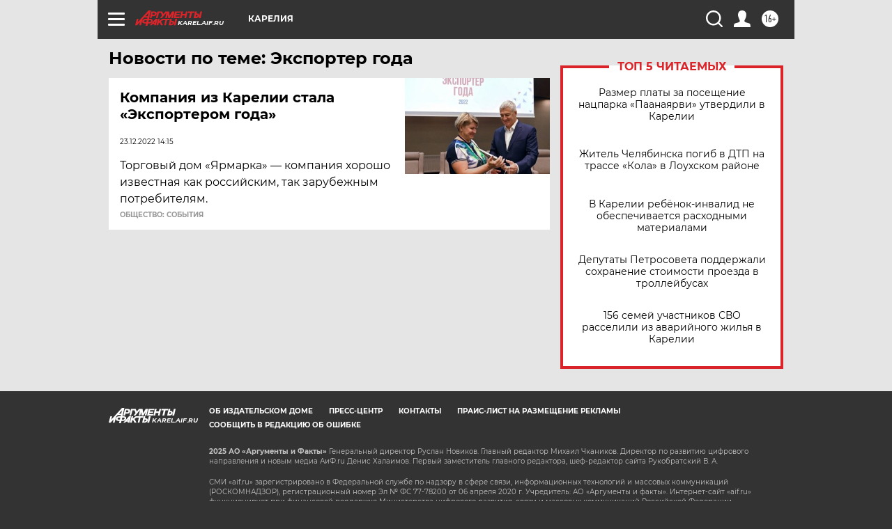

--- FILE ---
content_type: text/html
request_url: https://tns-counter.ru/nc01a**R%3Eundefined*aif_ru/ru/UTF-8/tmsec=aif_ru/982094269***
body_size: -72
content:
0FD9661C6939BFA6X1765392294:0FD9661C6939BFA6X1765392294